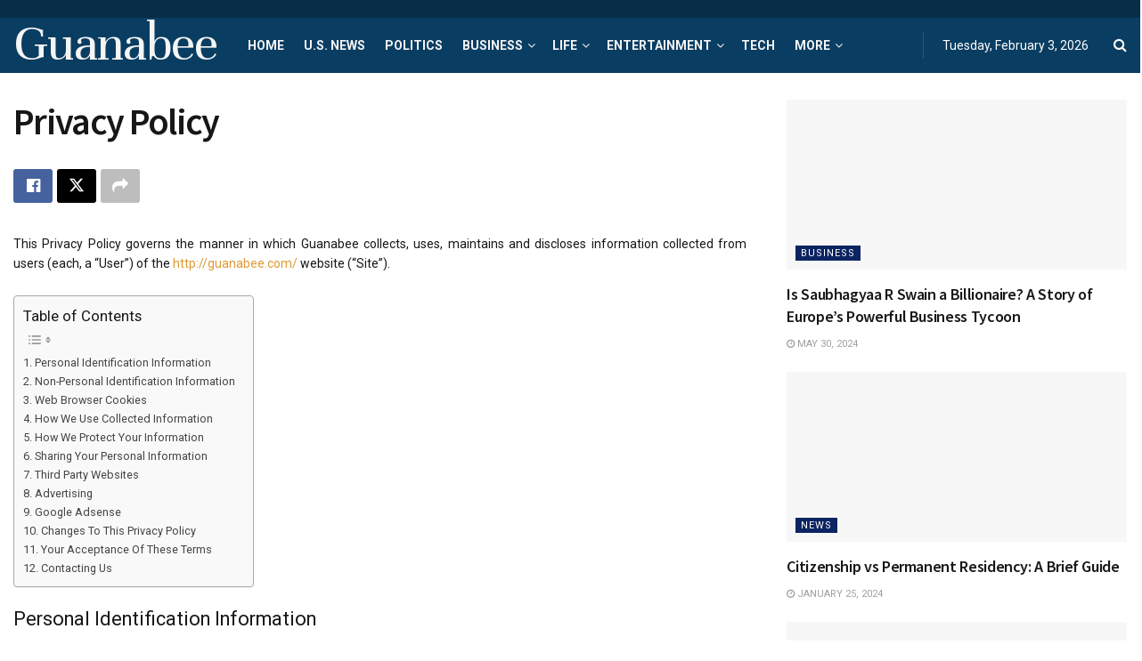

--- FILE ---
content_type: text/html; charset=utf-8
request_url: https://www.google.com/recaptcha/api2/aframe
body_size: 267
content:
<!DOCTYPE HTML><html><head><meta http-equiv="content-type" content="text/html; charset=UTF-8"></head><body><script nonce="iKZUfzQ5kfOl-ZX0zttAxA">/** Anti-fraud and anti-abuse applications only. See google.com/recaptcha */ try{var clients={'sodar':'https://pagead2.googlesyndication.com/pagead/sodar?'};window.addEventListener("message",function(a){try{if(a.source===window.parent){var b=JSON.parse(a.data);var c=clients[b['id']];if(c){var d=document.createElement('img');d.src=c+b['params']+'&rc='+(localStorage.getItem("rc::a")?sessionStorage.getItem("rc::b"):"");window.document.body.appendChild(d);sessionStorage.setItem("rc::e",parseInt(sessionStorage.getItem("rc::e")||0)+1);localStorage.setItem("rc::h",'1770101122188');}}}catch(b){}});window.parent.postMessage("_grecaptcha_ready", "*");}catch(b){}</script></body></html>